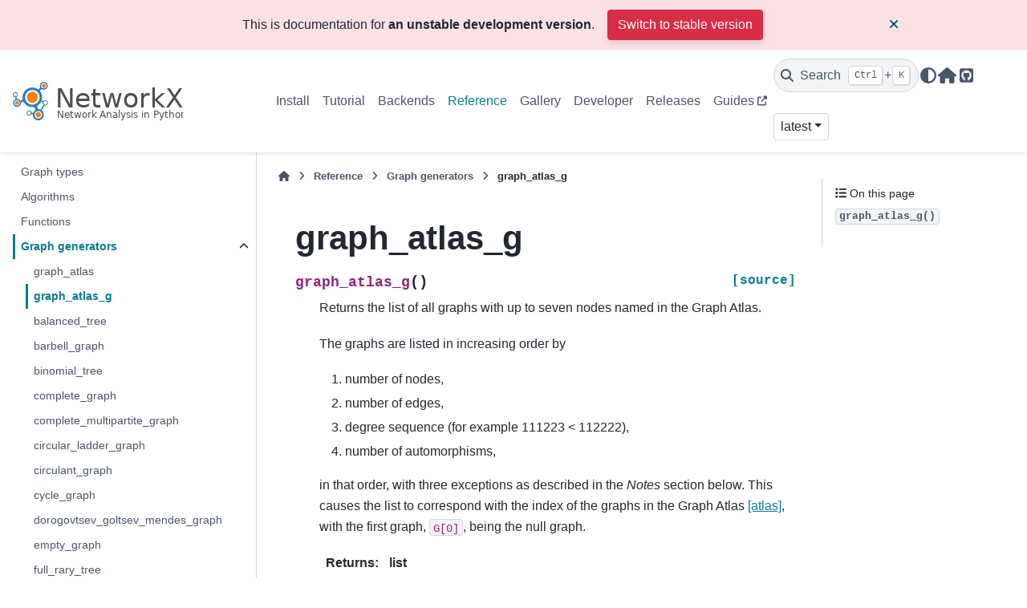

--- FILE ---
content_type: text/html; charset=utf-8
request_url: https://networkx.org/documentation/latest/reference/generated/networkx.generators.atlas.graph_atlas_g.html
body_size: 8245
content:

<!DOCTYPE html>


<html lang="en" data-content_root="../../" >

  <head>
    <meta charset="utf-8" />
    <meta name="viewport" content="width=device-width, initial-scale=1.0" /><meta name="viewport" content="width=device-width, initial-scale=1" />

    <title>graph_atlas_g &#8212; NetworkX 3.7rc0.dev0 documentation</title>
  
  
  
  <script data-cfasync="false">
    document.documentElement.dataset.mode = localStorage.getItem("mode") || "";
    document.documentElement.dataset.theme = localStorage.getItem("theme") || "";
  </script>
  <!--
    this give us a css class that will be invisible only if js is disabled
  -->
  <noscript>
    <style>
      .pst-js-only { display: none !important; }

    </style>
  </noscript>
  
  <!-- Loaded before other Sphinx assets -->
  <link href="../../_static/styles/theme.css?digest=8878045cc6db502f8baf" rel="stylesheet" />
<link href="../../_static/styles/pydata-sphinx-theme.css?digest=8878045cc6db502f8baf" rel="stylesheet" />

    <link rel="stylesheet" type="text/css" href="../../_static/pygments.css?v=03e43079" />
    <link rel="stylesheet" type="text/css" href="../../_static/plot_directive.css" />
    <link rel="stylesheet" type="text/css" href="../../_static/mystnb.8ecb98da25f57f5357bf6f572d296f466b2cfe2517ffebfabe82451661e28f02.css" />
    <link rel="stylesheet" type="text/css" href="../../_static/custom.css?v=f84a2825" />
    <link rel="stylesheet" type="text/css" href="../../_static/sg_gallery.css?v=d2d258e8" />
    <link rel="stylesheet" type="text/css" href="../../_static/sg_gallery-binder.css?v=f4aeca0c" />
    <link rel="stylesheet" type="text/css" href="../../_static/sg_gallery-dataframe.css?v=2082cf3c" />
    <link rel="stylesheet" type="text/css" href="../../_static/sg_gallery-rendered-html.css?v=1277b6f3" />
  
  <!-- So that users can add custom icons -->
  <script src="../../_static/scripts/fontawesome.js?digest=8878045cc6db502f8baf"></script>
  <!-- Pre-loaded scripts that we'll load fully later -->
  <link rel="preload" as="script" href="../../_static/scripts/bootstrap.js?digest=8878045cc6db502f8baf" />
<link rel="preload" as="script" href="../../_static/scripts/pydata-sphinx-theme.js?digest=8878045cc6db502f8baf" />

    <script src="../../_static/documentation_options.js?v=86bff66a"></script>
    <script src="../../_static/doctools.js?v=fd6eb6e6"></script>
    <script src="../../_static/sphinx_highlight.js?v=6ffebe34"></script>
    <script src="../../_static/copybutton.js?v=e333d19b"></script>
    <script data-domain="networkx.org" defer="defer" src="https://views.scientific-python.org/js/script.js"></script>
    <script>DOCUMENTATION_OPTIONS.pagename = 'reference/generated/networkx.generators.atlas.graph_atlas_g';</script>
    <script>
        DOCUMENTATION_OPTIONS.theme_version = '0.16.1';
        DOCUMENTATION_OPTIONS.theme_switcher_json_url = 'https://networkx.org/documentation/latest/_static/version_switcher.json';
        DOCUMENTATION_OPTIONS.theme_switcher_version_match = 'latest';
        DOCUMENTATION_OPTIONS.show_version_warning_banner =
            true;
        </script>
    <link rel="canonical" href="https://networkx.org/documentation/stable/reference/generated/networkx.generators.atlas.graph_atlas_g.html" />
    <link rel="search" type="application/opensearchdescription+xml"
          title="Search within NetworkX 3.7rc0.dev0 documentation"
          href="../../_static/opensearch.xml"/>
    <link rel="icon" href="../../_static/favicon.ico"/>
    <link rel="index" title="Index" href="../../genindex.html" />
    <link rel="search" title="Search" href="../../search.html" />
    <link rel="next" title="balanced_tree" href="networkx.generators.classic.balanced_tree.html" />
    <link rel="prev" title="graph_atlas" href="networkx.generators.atlas.graph_atlas.html" />
  <meta name="viewport" content="width=device-width, initial-scale=1"/>
  <meta name="docsearch:language" content="en"/>
  <meta name="docsearch:version" content="3.7rc0.dev0" />
    <meta name="docbuild:last-update" content="Jan 18, 2026"/>
  </head>
  
  
  <body data-bs-spy="scroll" data-bs-target=".bd-toc-nav" data-offset="180" data-bs-root-margin="0px 0px -60%" data-default-mode="">

  
  
  <div id="pst-skip-link" class="skip-link d-print-none"><a href="#main-content">Skip to main content</a></div>
  
  <div id="pst-scroll-pixel-helper"></div>
  
  <button type="button" class="btn rounded-pill" id="pst-back-to-top">
    <i class="fa-solid fa-arrow-up"></i>Back to top</button>

  
  <dialog id="pst-search-dialog">
    
<form class="bd-search d-flex align-items-center"
      action="../../search.html"
      method="get">
  <i class="fa-solid fa-magnifying-glass"></i>
  <input type="search"
         class="form-control"
         name="q"
         placeholder="Search the docs ..."
         aria-label="Search the docs ..."
         autocomplete="off"
         autocorrect="off"
         autocapitalize="off"
         spellcheck="false"/>
  <span class="search-button__kbd-shortcut"><kbd class="kbd-shortcut__modifier">Ctrl</kbd>+<kbd>K</kbd></span>
</form>
  </dialog>

  <div class="pst-async-banner-revealer d-none">
  <aside id="bd-header-version-warning" class="d-none d-print-none" aria-label="Version warning"></aside>
</div>

  
    <header class="bd-header navbar navbar-expand-lg bd-navbar d-print-none">
<div class="bd-header__inner bd-page-width">
  <button class="pst-navbar-icon sidebar-toggle primary-toggle" aria-label="Site navigation">
    <span class="fa-solid fa-bars"></span>
  </button>
  
  
  <div class="col-lg-3 navbar-header-items__start">
    
      <div class="navbar-item">

  
    
  

<a class="navbar-brand logo" href="../../index.html">
  
  
  
  
  
    
    
      
    
    
    <img src="../../_static/networkx_banner.svg" class="logo__image only-light" alt="NetworkX 3.7rc0.dev0 documentation - Home"/>
    <img src="../../_static/networkx_banner.svg" class="logo__image only-dark pst-js-only" alt="NetworkX 3.7rc0.dev0 documentation - Home"/>
  
  
</a></div>
    
  </div>
  
  <div class="col-lg-9 navbar-header-items">
    
    <div class="me-auto navbar-header-items__center">
      
        <div class="navbar-item">
<nav>
  <ul class="bd-navbar-elements navbar-nav">
    
<li class="nav-item ">
  <a class="nav-link nav-internal" href="../../install.html">
    Install
  </a>
</li>


<li class="nav-item ">
  <a class="nav-link nav-internal" href="../../tutorial.html">
    Tutorial
  </a>
</li>


<li class="nav-item ">
  <a class="nav-link nav-internal" href="../../backends.html">
    Backends
  </a>
</li>


<li class="nav-item current active">
  <a class="nav-link nav-internal" href="../index.html">
    Reference
  </a>
</li>


<li class="nav-item ">
  <a class="nav-link nav-internal" href="../../auto_examples/index.html">
    Gallery
  </a>
</li>


<li class="nav-item ">
  <a class="nav-link nav-internal" href="../../developer/index.html">
    Developer
  </a>
</li>


<li class="nav-item ">
  <a class="nav-link nav-internal" href="../../release/index.html">
    Releases
  </a>
</li>


<li class="nav-item ">
  <a class="nav-link nav-external" href="https://networkx.org/nx-guides/">
    Guides
  </a>
</li>

  </ul>
</nav></div>
      
    </div>
    
    
    <div class="navbar-header-items__end">
      
        <div class="navbar-item navbar-persistent--container">
          

<button class="btn search-button-field search-button__button pst-js-only" title="Search" aria-label="Search" data-bs-placement="bottom" data-bs-toggle="tooltip">
 <i class="fa-solid fa-magnifying-glass"></i>
 <span class="search-button__default-text">Search</span>
 <span class="search-button__kbd-shortcut"><kbd class="kbd-shortcut__modifier">Ctrl</kbd>+<kbd class="kbd-shortcut__modifier">K</kbd></span>
</button>
        </div>
      
      
        <div class="navbar-item">

<button class="btn btn-sm nav-link pst-navbar-icon theme-switch-button pst-js-only" aria-label="Color mode" data-bs-title="Color mode"  data-bs-placement="bottom" data-bs-toggle="tooltip">
  <i class="theme-switch fa-solid fa-sun                fa-lg" data-mode="light" title="Light"></i>
  <i class="theme-switch fa-solid fa-moon               fa-lg" data-mode="dark"  title="Dark"></i>
  <i class="theme-switch fa-solid fa-circle-half-stroke fa-lg" data-mode="auto"  title="System Settings"></i>
</button></div>
      
        <div class="navbar-item"><ul class="navbar-icon-links"
    aria-label="Icon Links">
        <li class="nav-item">
          
          
          
          
          
          
          
          
          <a href="https://networkx.org" title="Home Page" class="nav-link pst-navbar-icon" rel="noopener" target="_blank" data-bs-toggle="tooltip" data-bs-placement="bottom"><i class="fas fa-home fa-lg" aria-hidden="true"></i>
            <span class="sr-only">Home Page</span></a>
        </li>
        <li class="nav-item">
          
          
          
          
          
          
          
          
          <a href="https://github.com/networkx/networkx" title="GitHub" class="nav-link pst-navbar-icon" rel="noopener" target="_blank" data-bs-toggle="tooltip" data-bs-placement="bottom"><i class="fab fa-github-square fa-lg" aria-hidden="true"></i>
            <span class="sr-only">GitHub</span></a>
        </li>
</ul></div>
      
        <div class="navbar-item">
<div class="version-switcher__container dropdown pst-js-only">
  <button id="pst-version-switcher-button-2"
    type="button"
    class="version-switcher__button btn btn-sm dropdown-toggle"
    data-bs-toggle="dropdown"
    aria-haspopup="listbox"
    aria-controls="pst-version-switcher-list-2"
    aria-label="Version switcher list"
  >
    Choose version  <!-- this text may get changed later by javascript -->
    <span class="caret"></span>
  </button>
  <div id="pst-version-switcher-list-2"
    class="version-switcher__menu dropdown-menu list-group-flush py-0"
    role="listbox" aria-labelledby="pst-version-switcher-button-2">
    <!-- dropdown will be populated by javascript on page load -->
  </div>
</div></div>
      
    </div>
    
  </div>
  
  
    <div class="navbar-persistent--mobile">

<button class="btn search-button-field search-button__button pst-js-only" title="Search" aria-label="Search" data-bs-placement="bottom" data-bs-toggle="tooltip">
 <i class="fa-solid fa-magnifying-glass"></i>
 <span class="search-button__default-text">Search</span>
 <span class="search-button__kbd-shortcut"><kbd class="kbd-shortcut__modifier">Ctrl</kbd>+<kbd class="kbd-shortcut__modifier">K</kbd></span>
</button>
    </div>
  

  
    <button class="pst-navbar-icon sidebar-toggle secondary-toggle" aria-label="On this page">
      <span class="fa-solid fa-outdent"></span>
    </button>
  
</div>

    </header>
  

  <div class="bd-container">
    <div class="bd-container__inner bd-page-width">
      
      
      
      <dialog id="pst-primary-sidebar-modal"></dialog>
      <div id="pst-primary-sidebar" class="bd-sidebar-primary bd-sidebar">
        

  
  <div class="sidebar-header-items sidebar-primary__section">
    
    
      <div class="sidebar-header-items__center">
        
          
          
            <div class="navbar-item">
<nav>
  <ul class="bd-navbar-elements navbar-nav">
    
<li class="nav-item ">
  <a class="nav-link nav-internal" href="../../install.html">
    Install
  </a>
</li>


<li class="nav-item ">
  <a class="nav-link nav-internal" href="../../tutorial.html">
    Tutorial
  </a>
</li>


<li class="nav-item ">
  <a class="nav-link nav-internal" href="../../backends.html">
    Backends
  </a>
</li>


<li class="nav-item current active">
  <a class="nav-link nav-internal" href="../index.html">
    Reference
  </a>
</li>


<li class="nav-item ">
  <a class="nav-link nav-internal" href="../../auto_examples/index.html">
    Gallery
  </a>
</li>


<li class="nav-item ">
  <a class="nav-link nav-internal" href="../../developer/index.html">
    Developer
  </a>
</li>


<li class="nav-item ">
  <a class="nav-link nav-internal" href="../../release/index.html">
    Releases
  </a>
</li>


<li class="nav-item ">
  <a class="nav-link nav-external" href="https://networkx.org/nx-guides/">
    Guides
  </a>
</li>

  </ul>
</nav></div>
          
        
      </div>
    
    
    
      <div class="sidebar-header-items__end">
        
          <div class="navbar-item">

<button class="btn btn-sm nav-link pst-navbar-icon theme-switch-button pst-js-only" aria-label="Color mode" data-bs-title="Color mode"  data-bs-placement="bottom" data-bs-toggle="tooltip">
  <i class="theme-switch fa-solid fa-sun                fa-lg" data-mode="light" title="Light"></i>
  <i class="theme-switch fa-solid fa-moon               fa-lg" data-mode="dark"  title="Dark"></i>
  <i class="theme-switch fa-solid fa-circle-half-stroke fa-lg" data-mode="auto"  title="System Settings"></i>
</button></div>
        
          <div class="navbar-item"><ul class="navbar-icon-links"
    aria-label="Icon Links">
        <li class="nav-item">
          
          
          
          
          
          
          
          
          <a href="https://networkx.org" title="Home Page" class="nav-link pst-navbar-icon" rel="noopener" target="_blank" data-bs-toggle="tooltip" data-bs-placement="bottom"><i class="fas fa-home fa-lg" aria-hidden="true"></i>
            <span class="sr-only">Home Page</span></a>
        </li>
        <li class="nav-item">
          
          
          
          
          
          
          
          
          <a href="https://github.com/networkx/networkx" title="GitHub" class="nav-link pst-navbar-icon" rel="noopener" target="_blank" data-bs-toggle="tooltip" data-bs-placement="bottom"><i class="fab fa-github-square fa-lg" aria-hidden="true"></i>
            <span class="sr-only">GitHub</span></a>
        </li>
</ul></div>
        
          <div class="navbar-item">
<div class="version-switcher__container dropdown pst-js-only">
  <button id="pst-version-switcher-button-3"
    type="button"
    class="version-switcher__button btn btn-sm dropdown-toggle"
    data-bs-toggle="dropdown"
    aria-haspopup="listbox"
    aria-controls="pst-version-switcher-list-3"
    aria-label="Version switcher list"
  >
    Choose version  <!-- this text may get changed later by javascript -->
    <span class="caret"></span>
  </button>
  <div id="pst-version-switcher-list-3"
    class="version-switcher__menu dropdown-menu list-group-flush py-0"
    role="listbox" aria-labelledby="pst-version-switcher-button-3">
    <!-- dropdown will be populated by javascript on page load -->
  </div>
</div></div>
        
      </div>
    
  </div>
  
    <div class="sidebar-primary-items__start sidebar-primary__section">
        <div class="sidebar-primary-item">
<nav class="bd-docs-nav bd-links"
     aria-label="Section Navigation">
  <p class="bd-links__title" role="heading" aria-level="1">Section Navigation</p>
  <div class="bd-toc-item navbar-nav"><ul class="current nav bd-sidenav">
<li class="toctree-l1"><a class="reference internal" href="../introduction.html">Introduction</a></li>
<li class="toctree-l1"><a class="reference internal" href="../classes/index.html">Graph types</a></li>
<li class="toctree-l1"><a class="reference internal" href="../algorithms/index.html">Algorithms</a></li>
<li class="toctree-l1"><a class="reference internal" href="../functions.html">Functions</a></li>
<li class="toctree-l1 current active has-children"><a class="reference internal" href="../generators.html">Graph generators</a><details open="open"><summary><span class="toctree-toggle" role="presentation"><i class="fa-solid fa-chevron-down"></i></span></summary><ul class="current">
<li class="toctree-l2"><a class="reference internal" href="networkx.generators.atlas.graph_atlas.html">graph_atlas</a></li>
<li class="toctree-l2 current active"><a class="current reference internal" href="#">graph_atlas_g</a></li>
<li class="toctree-l2"><a class="reference internal" href="networkx.generators.classic.balanced_tree.html">balanced_tree</a></li>
<li class="toctree-l2"><a class="reference internal" href="networkx.generators.classic.barbell_graph.html">barbell_graph</a></li>
<li class="toctree-l2"><a class="reference internal" href="networkx.generators.classic.binomial_tree.html">binomial_tree</a></li>
<li class="toctree-l2"><a class="reference internal" href="networkx.generators.classic.complete_graph.html">complete_graph</a></li>
<li class="toctree-l2"><a class="reference internal" href="networkx.generators.classic.complete_multipartite_graph.html">complete_multipartite_graph</a></li>
<li class="toctree-l2"><a class="reference internal" href="networkx.generators.classic.circular_ladder_graph.html">circular_ladder_graph</a></li>
<li class="toctree-l2"><a class="reference internal" href="networkx.generators.classic.circulant_graph.html">circulant_graph</a></li>
<li class="toctree-l2"><a class="reference internal" href="networkx.generators.classic.cycle_graph.html">cycle_graph</a></li>
<li class="toctree-l2"><a class="reference internal" href="networkx.generators.classic.dorogovtsev_goltsev_mendes_graph.html">dorogovtsev_goltsev_mendes_graph</a></li>
<li class="toctree-l2"><a class="reference internal" href="networkx.generators.classic.empty_graph.html">empty_graph</a></li>
<li class="toctree-l2"><a class="reference internal" href="networkx.generators.classic.full_rary_tree.html">full_rary_tree</a></li>
<li class="toctree-l2"><a class="reference internal" href="networkx.generators.classic.kneser_graph.html">kneser_graph</a></li>
<li class="toctree-l2"><a class="reference internal" href="networkx.generators.classic.ladder_graph.html">ladder_graph</a></li>
<li class="toctree-l2"><a class="reference internal" href="networkx.generators.classic.lollipop_graph.html">lollipop_graph</a></li>
<li class="toctree-l2"><a class="reference internal" href="networkx.generators.classic.null_graph.html">null_graph</a></li>
<li class="toctree-l2"><a class="reference internal" href="networkx.generators.classic.path_graph.html">path_graph</a></li>
<li class="toctree-l2"><a class="reference internal" href="networkx.generators.classic.star_graph.html">star_graph</a></li>
<li class="toctree-l2"><a class="reference internal" href="networkx.generators.classic.tadpole_graph.html">tadpole_graph</a></li>
<li class="toctree-l2"><a class="reference internal" href="networkx.generators.classic.trivial_graph.html">trivial_graph</a></li>
<li class="toctree-l2"><a class="reference internal" href="networkx.generators.classic.turan_graph.html">turan_graph</a></li>
<li class="toctree-l2"><a class="reference internal" href="networkx.generators.classic.wheel_graph.html">wheel_graph</a></li>
<li class="toctree-l2"><a class="reference internal" href="networkx.generators.expanders.margulis_gabber_galil_graph.html">margulis_gabber_galil_graph</a></li>
<li class="toctree-l2"><a class="reference internal" href="networkx.generators.expanders.chordal_cycle_graph.html">chordal_cycle_graph</a></li>
<li class="toctree-l2"><a class="reference internal" href="networkx.generators.expanders.paley_graph.html">paley_graph</a></li>
<li class="toctree-l2"><a class="reference internal" href="networkx.generators.expanders.maybe_regular_expander.html">maybe_regular_expander</a></li>
<li class="toctree-l2"><a class="reference internal" href="networkx.generators.expanders.is_regular_expander.html">is_regular_expander</a></li>
<li class="toctree-l2"><a class="reference internal" href="networkx.generators.expanders.random_regular_expander_graph.html">random_regular_expander_graph</a></li>
<li class="toctree-l2"><a class="reference internal" href="networkx.generators.lattice.grid_2d_graph.html">grid_2d_graph</a></li>
<li class="toctree-l2"><a class="reference internal" href="networkx.generators.lattice.grid_graph.html">grid_graph</a></li>
<li class="toctree-l2"><a class="reference internal" href="networkx.generators.lattice.hexagonal_lattice_graph.html">hexagonal_lattice_graph</a></li>
<li class="toctree-l2"><a class="reference internal" href="networkx.generators.lattice.hypercube_graph.html">hypercube_graph</a></li>
<li class="toctree-l2"><a class="reference internal" href="networkx.generators.lattice.triangular_lattice_graph.html">triangular_lattice_graph</a></li>
<li class="toctree-l2"><a class="reference internal" href="networkx.generators.small.LCF_graph.html">LCF_graph</a></li>
<li class="toctree-l2"><a class="reference internal" href="networkx.generators.small.bull_graph.html">bull_graph</a></li>
<li class="toctree-l2"><a class="reference internal" href="networkx.generators.small.chvatal_graph.html">chvatal_graph</a></li>
<li class="toctree-l2"><a class="reference internal" href="networkx.generators.small.cubical_graph.html">cubical_graph</a></li>
<li class="toctree-l2"><a class="reference internal" href="networkx.generators.small.desargues_graph.html">desargues_graph</a></li>
<li class="toctree-l2"><a class="reference internal" href="networkx.generators.small.diamond_graph.html">diamond_graph</a></li>
<li class="toctree-l2"><a class="reference internal" href="networkx.generators.small.dodecahedral_graph.html">dodecahedral_graph</a></li>
<li class="toctree-l2"><a class="reference internal" href="networkx.generators.small.frucht_graph.html">frucht_graph</a></li>
<li class="toctree-l2"><a class="reference internal" href="networkx.generators.small.generalized_petersen_graph.html">generalized_petersen_graph</a></li>
<li class="toctree-l2"><a class="reference internal" href="networkx.generators.small.heawood_graph.html">heawood_graph</a></li>
<li class="toctree-l2"><a class="reference internal" href="networkx.generators.small.hoffman_singleton_graph.html">hoffman_singleton_graph</a></li>
<li class="toctree-l2"><a class="reference internal" href="networkx.generators.small.house_graph.html">house_graph</a></li>
<li class="toctree-l2"><a class="reference internal" href="networkx.generators.small.house_x_graph.html">house_x_graph</a></li>
<li class="toctree-l2"><a class="reference internal" href="networkx.generators.small.icosahedral_graph.html">icosahedral_graph</a></li>
<li class="toctree-l2"><a class="reference internal" href="networkx.generators.small.krackhardt_kite_graph.html">krackhardt_kite_graph</a></li>
<li class="toctree-l2"><a class="reference internal" href="networkx.generators.small.moebius_kantor_graph.html">moebius_kantor_graph</a></li>
<li class="toctree-l2"><a class="reference internal" href="networkx.generators.small.octahedral_graph.html">octahedral_graph</a></li>
<li class="toctree-l2"><a class="reference internal" href="networkx.generators.small.pappus_graph.html">pappus_graph</a></li>
<li class="toctree-l2"><a class="reference internal" href="networkx.generators.small.petersen_graph.html">petersen_graph</a></li>
<li class="toctree-l2"><a class="reference internal" href="networkx.generators.small.sedgewick_maze_graph.html">sedgewick_maze_graph</a></li>
<li class="toctree-l2"><a class="reference internal" href="networkx.generators.small.tetrahedral_graph.html">tetrahedral_graph</a></li>
<li class="toctree-l2"><a class="reference internal" href="networkx.generators.small.truncated_cube_graph.html">truncated_cube_graph</a></li>
<li class="toctree-l2"><a class="reference internal" href="networkx.generators.small.truncated_tetrahedron_graph.html">truncated_tetrahedron_graph</a></li>
<li class="toctree-l2"><a class="reference internal" href="networkx.generators.small.tutte_graph.html">tutte_graph</a></li>
<li class="toctree-l2"><a class="reference internal" href="networkx.generators.random_graphs.fast_gnp_random_graph.html">fast_gnp_random_graph</a></li>
<li class="toctree-l2"><a class="reference internal" href="networkx.generators.random_graphs.gnp_random_graph.html">gnp_random_graph</a></li>
<li class="toctree-l2"><a class="reference internal" href="networkx.generators.random_graphs.dense_gnm_random_graph.html">dense_gnm_random_graph</a></li>
<li class="toctree-l2"><a class="reference internal" href="networkx.generators.random_graphs.gnm_random_graph.html">gnm_random_graph</a></li>
<li class="toctree-l2"><a class="reference internal" href="networkx.generators.random_graphs.erdos_renyi_graph.html">erdos_renyi_graph</a></li>
<li class="toctree-l2"><a class="reference internal" href="networkx.generators.random_graphs.binomial_graph.html">binomial_graph</a></li>
<li class="toctree-l2"><a class="reference internal" href="networkx.generators.random_graphs.newman_watts_strogatz_graph.html">newman_watts_strogatz_graph</a></li>
<li class="toctree-l2"><a class="reference internal" href="networkx.generators.random_graphs.watts_strogatz_graph.html">watts_strogatz_graph</a></li>
<li class="toctree-l2"><a class="reference internal" href="networkx.generators.random_graphs.connected_watts_strogatz_graph.html">connected_watts_strogatz_graph</a></li>
<li class="toctree-l2"><a class="reference internal" href="networkx.generators.random_graphs.random_regular_graph.html">random_regular_graph</a></li>
<li class="toctree-l2"><a class="reference internal" href="networkx.generators.random_graphs.barabasi_albert_graph.html">barabasi_albert_graph</a></li>
<li class="toctree-l2"><a class="reference internal" href="networkx.generators.random_graphs.dual_barabasi_albert_graph.html">dual_barabasi_albert_graph</a></li>
<li class="toctree-l2"><a class="reference internal" href="networkx.generators.random_graphs.extended_barabasi_albert_graph.html">extended_barabasi_albert_graph</a></li>
<li class="toctree-l2"><a class="reference internal" href="networkx.generators.random_graphs.powerlaw_cluster_graph.html">powerlaw_cluster_graph</a></li>
<li class="toctree-l2"><a class="reference internal" href="networkx.generators.random_graphs.random_kernel_graph.html">random_kernel_graph</a></li>
<li class="toctree-l2"><a class="reference internal" href="networkx.generators.random_graphs.random_k_lift.html">random_k_lift</a></li>
<li class="toctree-l2"><a class="reference internal" href="networkx.generators.random_graphs.random_lobster.html">random_lobster</a></li>
<li class="toctree-l2"><a class="reference internal" href="networkx.generators.random_graphs.random_shell_graph.html">random_shell_graph</a></li>
<li class="toctree-l2"><a class="reference internal" href="networkx.generators.random_graphs.random_powerlaw_tree.html">random_powerlaw_tree</a></li>
<li class="toctree-l2"><a class="reference internal" href="networkx.generators.random_graphs.random_powerlaw_tree_sequence.html">random_powerlaw_tree_sequence</a></li>
<li class="toctree-l2"><a class="reference internal" href="networkx.generators.duplication.duplication_divergence_graph.html">duplication_divergence_graph</a></li>
<li class="toctree-l2"><a class="reference internal" href="networkx.generators.duplication.partial_duplication_graph.html">partial_duplication_graph</a></li>
<li class="toctree-l2"><a class="reference internal" href="networkx.generators.degree_seq.configuration_model.html">configuration_model</a></li>
<li class="toctree-l2"><a class="reference internal" href="networkx.generators.degree_seq.directed_configuration_model.html">directed_configuration_model</a></li>
<li class="toctree-l2"><a class="reference internal" href="networkx.generators.degree_seq.expected_degree_graph.html">expected_degree_graph</a></li>
<li class="toctree-l2"><a class="reference internal" href="networkx.generators.degree_seq.havel_hakimi_graph.html">havel_hakimi_graph</a></li>
<li class="toctree-l2"><a class="reference internal" href="networkx.generators.degree_seq.directed_havel_hakimi_graph.html">directed_havel_hakimi_graph</a></li>
<li class="toctree-l2"><a class="reference internal" href="networkx.generators.degree_seq.degree_sequence_tree.html">degree_sequence_tree</a></li>
<li class="toctree-l2"><a class="reference internal" href="networkx.generators.degree_seq.random_degree_sequence_graph.html">random_degree_sequence_graph</a></li>
<li class="toctree-l2"><a class="reference internal" href="networkx.generators.random_clustered.random_clustered_graph.html">random_clustered_graph</a></li>
<li class="toctree-l2"><a class="reference internal" href="networkx.generators.directed.gn_graph.html">gn_graph</a></li>
<li class="toctree-l2"><a class="reference internal" href="networkx.generators.directed.gnr_graph.html">gnr_graph</a></li>
<li class="toctree-l2"><a class="reference internal" href="networkx.generators.directed.gnc_graph.html">gnc_graph</a></li>
<li class="toctree-l2"><a class="reference internal" href="networkx.generators.directed.random_k_out_graph.html">random_k_out_graph</a></li>
<li class="toctree-l2"><a class="reference internal" href="networkx.generators.directed.scale_free_graph.html">scale_free_graph</a></li>
<li class="toctree-l2"><a class="reference internal" href="networkx.generators.geometric.geometric_edges.html">geometric_edges</a></li>
<li class="toctree-l2"><a class="reference internal" href="networkx.generators.geometric.geographical_threshold_graph.html">geographical_threshold_graph</a></li>
<li class="toctree-l2"><a class="reference internal" href="networkx.generators.geometric.navigable_small_world_graph.html">navigable_small_world_graph</a></li>
<li class="toctree-l2"><a class="reference internal" href="networkx.generators.geometric.random_geometric_graph.html">random_geometric_graph</a></li>
<li class="toctree-l2"><a class="reference internal" href="networkx.generators.geometric.soft_random_geometric_graph.html">soft_random_geometric_graph</a></li>
<li class="toctree-l2"><a class="reference internal" href="networkx.generators.geometric.thresholded_random_geometric_graph.html">thresholded_random_geometric_graph</a></li>
<li class="toctree-l2"><a class="reference internal" href="networkx.generators.geometric.waxman_graph.html">waxman_graph</a></li>
<li class="toctree-l2"><a class="reference internal" href="networkx.generators.geometric.geometric_soft_configuration_graph.html">geometric_soft_configuration_graph</a></li>
<li class="toctree-l2"><a class="reference internal" href="networkx.generators.line.line_graph.html">line_graph</a></li>
<li class="toctree-l2"><a class="reference internal" href="networkx.generators.line.inverse_line_graph.html">inverse_line_graph</a></li>
<li class="toctree-l2"><a class="reference internal" href="networkx.generators.ego.ego_graph.html">ego_graph</a></li>
<li class="toctree-l2"><a class="reference internal" href="networkx.generators.stochastic.stochastic_graph.html">stochastic_graph</a></li>
<li class="toctree-l2"><a class="reference internal" href="networkx.generators.internet_as_graphs.random_internet_as_graph.html">random_internet_as_graph</a></li>
<li class="toctree-l2"><a class="reference internal" href="networkx.generators.intersection.uniform_random_intersection_graph.html">uniform_random_intersection_graph</a></li>
<li class="toctree-l2"><a class="reference internal" href="networkx.generators.intersection.k_random_intersection_graph.html">k_random_intersection_graph</a></li>
<li class="toctree-l2"><a class="reference internal" href="networkx.generators.intersection.general_random_intersection_graph.html">general_random_intersection_graph</a></li>
<li class="toctree-l2"><a class="reference internal" href="networkx.generators.social.karate_club_graph.html">karate_club_graph</a></li>
<li class="toctree-l2"><a class="reference internal" href="networkx.generators.social.davis_southern_women_graph.html">davis_southern_women_graph</a></li>
<li class="toctree-l2"><a class="reference internal" href="networkx.generators.social.florentine_families_graph.html">florentine_families_graph</a></li>
<li class="toctree-l2"><a class="reference internal" href="networkx.generators.social.les_miserables_graph.html">les_miserables_graph</a></li>
<li class="toctree-l2"><a class="reference internal" href="networkx.generators.community.caveman_graph.html">caveman_graph</a></li>
<li class="toctree-l2"><a class="reference internal" href="networkx.generators.community.connected_caveman_graph.html">connected_caveman_graph</a></li>
<li class="toctree-l2"><a class="reference internal" href="networkx.generators.community.gaussian_random_partition_graph.html">gaussian_random_partition_graph</a></li>
<li class="toctree-l2"><a class="reference internal" href="networkx.generators.community.LFR_benchmark_graph.html">LFR_benchmark_graph</a></li>
<li class="toctree-l2"><a class="reference internal" href="networkx.generators.community.planted_partition_graph.html">planted_partition_graph</a></li>
<li class="toctree-l2"><a class="reference internal" href="networkx.generators.community.random_partition_graph.html">random_partition_graph</a></li>
<li class="toctree-l2"><a class="reference internal" href="networkx.generators.community.relaxed_caveman_graph.html">relaxed_caveman_graph</a></li>
<li class="toctree-l2"><a class="reference internal" href="networkx.generators.community.ring_of_cliques.html">ring_of_cliques</a></li>
<li class="toctree-l2"><a class="reference internal" href="networkx.generators.community.stochastic_block_model.html">stochastic_block_model</a></li>
<li class="toctree-l2"><a class="reference internal" href="networkx.generators.community.windmill_graph.html">windmill_graph</a></li>
<li class="toctree-l2"><a class="reference internal" href="networkx.generators.spectral_graph_forge.spectral_graph_forge.html">spectral_graph_forge</a></li>
<li class="toctree-l2"><a class="reference internal" href="networkx.generators.trees.prefix_tree.html">prefix_tree</a></li>
<li class="toctree-l2"><a class="reference internal" href="networkx.generators.trees.random_labeled_tree.html">random_labeled_tree</a></li>
<li class="toctree-l2"><a class="reference internal" href="networkx.generators.trees.random_labeled_rooted_tree.html">random_labeled_rooted_tree</a></li>
<li class="toctree-l2"><a class="reference internal" href="networkx.generators.trees.random_labeled_rooted_forest.html">random_labeled_rooted_forest</a></li>
<li class="toctree-l2"><a class="reference internal" href="networkx.generators.trees.random_unlabeled_tree.html">random_unlabeled_tree</a></li>
<li class="toctree-l2"><a class="reference internal" href="networkx.generators.trees.random_unlabeled_rooted_tree.html">random_unlabeled_rooted_tree</a></li>
<li class="toctree-l2"><a class="reference internal" href="networkx.generators.trees.random_unlabeled_rooted_forest.html">random_unlabeled_rooted_forest</a></li>
<li class="toctree-l2"><a class="reference internal" href="networkx.generators.nonisomorphic_trees.nonisomorphic_trees.html">nonisomorphic_trees</a></li>
<li class="toctree-l2"><a class="reference internal" href="networkx.generators.nonisomorphic_trees.number_of_nonisomorphic_trees.html">number_of_nonisomorphic_trees</a></li>
<li class="toctree-l2"><a class="reference internal" href="networkx.generators.triads.triad_graph.html">triad_graph</a></li>
<li class="toctree-l2"><a class="reference internal" href="networkx.generators.joint_degree_seq.is_valid_joint_degree.html">is_valid_joint_degree</a></li>
<li class="toctree-l2"><a class="reference internal" href="networkx.generators.joint_degree_seq.joint_degree_graph.html">joint_degree_graph</a></li>
<li class="toctree-l2"><a class="reference internal" href="networkx.generators.joint_degree_seq.is_valid_directed_joint_degree.html">is_valid_directed_joint_degree</a></li>
<li class="toctree-l2"><a class="reference internal" href="networkx.generators.joint_degree_seq.directed_joint_degree_graph.html">directed_joint_degree_graph</a></li>
<li class="toctree-l2"><a class="reference internal" href="networkx.generators.mycielski.mycielskian.html">mycielskian</a></li>
<li class="toctree-l2"><a class="reference internal" href="networkx.generators.mycielski.mycielski_graph.html">mycielski_graph</a></li>
<li class="toctree-l2"><a class="reference internal" href="networkx.generators.harary_graph.hnm_harary_graph.html">hnm_harary_graph</a></li>
<li class="toctree-l2"><a class="reference internal" href="networkx.generators.harary_graph.hkn_harary_graph.html">hkn_harary_graph</a></li>
<li class="toctree-l2"><a class="reference internal" href="networkx.generators.cographs.random_cograph.html">random_cograph</a></li>
<li class="toctree-l2"><a class="reference internal" href="networkx.generators.interval_graph.interval_graph.html">interval_graph</a></li>
<li class="toctree-l2"><a class="reference internal" href="networkx.generators.sudoku.sudoku_graph.html">sudoku_graph</a></li>
<li class="toctree-l2"><a class="reference internal" href="networkx.generators.time_series.visibility_graph.html">visibility_graph</a></li>
</ul>
</details></li>
<li class="toctree-l1"><a class="reference internal" href="../linalg.html">Linear algebra</a></li>
<li class="toctree-l1"><a class="reference internal" href="../convert.html">Converting to and from other data formats</a></li>
<li class="toctree-l1"><a class="reference internal" href="../relabel.html">Relabeling nodes</a></li>
<li class="toctree-l1"><a class="reference internal" href="../readwrite/index.html">Reading and writing graphs</a></li>
<li class="toctree-l1"><a class="reference internal" href="../drawing.html">Drawing</a></li>
<li class="toctree-l1"><a class="reference internal" href="../randomness.html">Randomness</a></li>
<li class="toctree-l1"><a class="reference internal" href="../exceptions.html">Exceptions</a></li>
<li class="toctree-l1"><a class="reference internal" href="../utils.html">Utilities</a></li>
<li class="toctree-l1"><a class="reference internal" href="../backends.html">Backends</a></li>
<li class="toctree-l1"><a class="reference internal" href="../configs.html">Configs</a></li>
<li class="toctree-l1"><a class="reference internal" href="../glossary.html">Glossary</a></li>
</ul>
</div>
</nav></div>
        <div class="sidebar-primary-item">
<div id="ethical-ad-placement"
      class="flat"
      data-ea-publisher="readthedocs"
      data-ea-type="readthedocs-sidebar"
      data-ea-manual="true">
</div></div>
    </div>
  
  
  <div class="sidebar-primary-items__end sidebar-primary__section">
      <div class="sidebar-primary-item">
<div id="ethical-ad-placement"
      class="flat"
      data-ea-publisher="readthedocs"
      data-ea-type="readthedocs-sidebar"
      data-ea-manual="true">
</div></div>
  </div>


      </div>
      
      <main id="main-content" class="bd-main" role="main">
        
        
          <div class="bd-content">
            <div class="bd-article-container">
              
              <div class="bd-header-article d-print-none">
<div class="header-article-items header-article__inner">
  
    <div class="header-article-items__start">
      
        <div class="header-article-item">

<nav aria-label="Breadcrumb" class="d-print-none">
  <ul class="bd-breadcrumbs">
    
    <li class="breadcrumb-item breadcrumb-home">
      <a href="../../index.html" class="nav-link" aria-label="Home">
        <i class="fa-solid fa-home"></i>
      </a>
    </li>
    
    <li class="breadcrumb-item"><a href="../index.html" class="nav-link">Reference</a></li>
    
    
    <li class="breadcrumb-item"><a href="../generators.html" class="nav-link">Graph generators</a></li>
    
    <li class="breadcrumb-item active" aria-current="page"><span class="ellipsis">graph_atlas_g</span></li>
  </ul>
</nav>
</div>
      
    </div>
  
  
</div>
</div>
              
              
              
                
<div id="searchbox"></div>
                <article class="bd-article">
                  
  <section id="graph-atlas-g">
<h1>graph_atlas_g<a class="headerlink" href="#graph-atlas-g" title="Link to this heading">#</a></h1>
<dl class="py function">
<dt class="sig sig-object py" id="networkx.generators.atlas.graph_atlas_g">
<span class="sig-name descname"><span class="pre">graph_atlas_g</span></span><span class="sig-paren">(</span><span class="sig-paren">)</span><a class="reference internal" href="../../_modules/networkx/generators/atlas.html#graph_atlas_g"><span class="viewcode-link"><span class="pre">[source]</span></span></a><a class="headerlink" href="#networkx.generators.atlas.graph_atlas_g" title="Link to this definition">#</a></dt>
<dd><p>Returns the list of all graphs with up to seven nodes named in the
Graph Atlas.</p>
<p>The graphs are listed in increasing order by</p>
<ol class="arabic simple">
<li><p>number of nodes,</p></li>
<li><p>number of edges,</p></li>
<li><p>degree sequence (for example 111223 &lt; 112222),</p></li>
<li><p>number of automorphisms,</p></li>
</ol>
<p>in that order, with three exceptions as described in the <em>Notes</em>
section below. This causes the list to correspond with the index of
the graphs in the Graph Atlas <a class="reference internal" href="#r25db7e8200f6-atlas" id="id1">[atlas]</a>, with the first graph,
<code class="docutils literal notranslate"><span class="pre">G[0]</span></code>, being the null graph.</p>
<dl class="field-list simple">
<dt class="field-odd">Returns<span class="colon">:</span></dt>
<dd class="field-odd"><dl class="simple">
<dt>list</dt><dd><p>A list of <a class="reference internal" href="../classes/graph.html#networkx.Graph" title="networkx.Graph"><code class="xref py py-class docutils literal notranslate"><span class="pre">Graph</span></code></a> objects, the one at index <em>i</em>
corresponding to the graph <em>i</em> in the Graph Atlas.</p>
</dd>
</dl>
</dd>
</dl>
<div class="admonition seealso">
<p class="admonition-title">See also</p>
<dl class="simple">
<dt><a class="reference internal" href="networkx.generators.atlas.graph_atlas.html#networkx.generators.atlas.graph_atlas" title="networkx.generators.atlas.graph_atlas"><code class="xref py py-obj docutils literal notranslate"><span class="pre">graph_atlas</span></code></a></dt><dd></dd>
</dl>
</div>
<p class="rubric">Notes</p>
<p>This function may be expensive in both time and space, since it
reads a large file sequentially in order to populate the list.</p>
<p>Although the NetworkX atlas functions match the order of graphs
given in the “Atlas of Graphs” book, there are (at least) three
errors in the ordering described in the book. The following three
pairs of nodes violate the lexicographically nondecreasing sorted
degree sequence rule:</p>
<ul class="simple">
<li><p>graphs 55 and 56 with degree sequences 001111 and 000112,</p></li>
<li><p>graphs 1007 and 1008 with degree sequences 3333444 and 3333336,</p></li>
<li><p>graphs 1012 and 1013 with degree sequences 1244555 and 1244456.</p></li>
</ul>
<p class="rubric">References</p>
<div role="list" class="citation-list">
<div class="citation" id="r25db7e8200f6-atlas" role="doc-biblioentry">
<span class="label"><span class="fn-bracket">[</span><a role="doc-backlink" href="#id1">atlas</a><span class="fn-bracket">]</span></span>
<p>Ronald C. Read and Robin J. Wilson,
<em>An Atlas of Graphs</em>.
Oxford University Press, 1998.</p>
</div>
</div>
<p class="rubric">Examples</p>
<div class="doctest highlight-default notranslate"><div class="highlight"><pre><span></span><span class="gp">&gt;&gt;&gt; </span><span class="kn">from</span><span class="w"> </span><span class="nn">pprint</span><span class="w"> </span><span class="kn">import</span> <span class="n">pprint</span>
<span class="gp">&gt;&gt;&gt; </span><span class="n">atlas</span> <span class="o">=</span> <span class="n">nx</span><span class="o">.</span><span class="n">graph_atlas_g</span><span class="p">()</span>
</pre></div>
</div>
<p>There are 1253 graphs in the atlas</p>
<div class="doctest highlight-default notranslate"><div class="highlight"><pre><span></span><span class="gp">&gt;&gt;&gt; </span><span class="nb">len</span><span class="p">(</span><span class="n">atlas</span><span class="p">)</span>
<span class="go">1253</span>
</pre></div>
</div>
<p>The number of graphs with <em>n</em> nodes, where <em>n</em> ranges from 0 to 7:</p>
<div class="doctest highlight-default notranslate"><div class="highlight"><pre><span></span><span class="gp">&gt;&gt;&gt; </span><span class="kn">from</span><span class="w"> </span><span class="nn">collections</span><span class="w"> </span><span class="kn">import</span> <span class="n">Counter</span>
<span class="gp">&gt;&gt;&gt; </span><span class="n">num_nodes_per_graph</span> <span class="o">=</span> <span class="p">[</span><span class="nb">len</span><span class="p">(</span><span class="n">G</span><span class="p">)</span> <span class="k">for</span> <span class="n">G</span> <span class="ow">in</span> <span class="n">atlas</span><span class="p">]</span>
<span class="gp">&gt;&gt;&gt; </span><span class="n">Counter</span><span class="p">(</span><span class="n">num_nodes_per_graph</span><span class="p">)</span>
<span class="go">Counter({7: 1044, 6: 156, 5: 34, 4: 11, 3: 4, 2: 2, 0: 1, 1: 1})</span>
</pre></div>
</div>
<p>Since the atlas is ordered by the number of nodes in the graph, all graphs
with <em>n</em> nodes can be obtained by slicing the atlas. For example, all
graphs with 5 nodes:</p>
<div class="doctest highlight-default notranslate"><div class="highlight"><pre><span></span><span class="gp">&gt;&gt;&gt; </span><span class="n">G5_list</span> <span class="o">=</span> <span class="n">atlas</span><span class="p">[</span><span class="mi">19</span><span class="p">:</span><span class="mi">53</span><span class="p">]</span>
<span class="gp">&gt;&gt;&gt; </span><span class="nb">all</span><span class="p">(</span><span class="nb">len</span><span class="p">(</span><span class="n">G</span><span class="p">)</span> <span class="o">==</span> <span class="mi">5</span> <span class="k">for</span> <span class="n">G</span> <span class="ow">in</span> <span class="n">G5_list</span><span class="p">)</span>
<span class="go">True</span>
</pre></div>
</div>
<p>Or all graphs with at least 3 nodes but fewer than 7 nodes:</p>
<div class="doctest highlight-default notranslate"><div class="highlight"><pre><span></span><span class="gp">&gt;&gt;&gt; </span><span class="n">G3_6_list</span> <span class="o">=</span> <span class="n">atlas</span><span class="p">[</span><span class="mi">4</span><span class="p">:</span><span class="mi">209</span><span class="p">]</span>
</pre></div>
</div>
<p>More generally, the indices that partition the atlas by the number of nodes
per graph:</p>
<div class="doctest highlight-default notranslate"><div class="highlight"><pre><span></span><span class="gp">&gt;&gt;&gt; </span><span class="kn">import</span><span class="w"> </span><span class="nn">itertools</span>
<span class="gp">&gt;&gt;&gt; </span><span class="n">partition_indices</span> <span class="o">=</span> <span class="p">[</span><span class="mi">0</span><span class="p">]</span> <span class="o">+</span> <span class="nb">list</span><span class="p">(</span>
<span class="gp">... </span>    <span class="n">itertools</span><span class="o">.</span><span class="n">accumulate</span><span class="p">(</span><span class="n">Counter</span><span class="p">(</span><span class="n">num_nodes_per_graph</span><span class="p">)</span><span class="o">.</span><span class="n">values</span><span class="p">())</span>  <span class="c1"># cumsum</span>
<span class="gp">... </span><span class="p">)</span>
<span class="gp">&gt;&gt;&gt; </span><span class="n">partition_indices</span>
<span class="go">[0, 1, 2, 4, 8, 19, 53, 209, 1253]</span>
<span class="gp">&gt;&gt;&gt; </span><span class="n">partition_mapping</span> <span class="o">=</span> <span class="nb">dict</span><span class="p">(</span><span class="nb">enumerate</span><span class="p">(</span><span class="n">itertools</span><span class="o">.</span><span class="n">pairwise</span><span class="p">(</span><span class="n">partition_indices</span><span class="p">)))</span>
<span class="gp">&gt;&gt;&gt; </span><span class="n">pprint</span><span class="p">(</span><span class="n">partition_mapping</span><span class="p">)</span>
<span class="go">{0: (0, 1),</span>
<span class="go"> 1: (1, 2),</span>
<span class="go"> 2: (2, 4),</span>
<span class="go"> 3: (4, 8),</span>
<span class="go"> 4: (8, 19),</span>
<span class="go"> 5: (19, 53),</span>
<span class="go"> 6: (53, 209),</span>
<span class="go"> 7: (209, 1253)}</span>
</pre></div>
</div>
</dd></dl>

</section>


                </article>
              
              
              
              
              
            </div>
            
            
              
                <dialog id="pst-secondary-sidebar-modal"></dialog>
                <div id="pst-secondary-sidebar" class="bd-sidebar-secondary bd-toc"><div class="sidebar-secondary-items sidebar-secondary__inner">


  <div class="sidebar-secondary-item">
<div
    id="pst-page-navigation-heading-2"
    class="page-toc tocsection onthispage">
    <i class="fa-solid fa-list"></i> On this page
  </div>
  <nav class="bd-toc-nav page-toc" aria-labelledby="pst-page-navigation-heading-2">
    <ul class="visible nav section-nav flex-column">
<li class="toc-h2 nav-item toc-entry"><a class="reference internal nav-link" href="#networkx.generators.atlas.graph_atlas_g"><code class="docutils literal notranslate"><span class="pre">graph_atlas_g()</span></code></a></li>
</ul>
  </nav></div>

</div></div>
              
            
          </div>
          <footer class="bd-footer-content">
            
          </footer>
        
      </main>
    </div>
  </div>
  
  <!-- Scripts loaded after <body> so the DOM is not blocked -->
  <script defer src="../../_static/scripts/bootstrap.js?digest=8878045cc6db502f8baf"></script>
<script defer src="../../_static/scripts/pydata-sphinx-theme.js?digest=8878045cc6db502f8baf"></script>

  <footer class="bd-footer">
<div class="bd-footer__inner bd-page-width">
  
    <div class="footer-items__start">
      
        <div class="footer-item">

  <p class="copyright">
    
      © Copyright 2004-2026, NetworkX Developers.
      <br/>
    
  </p>
</div>
      
        <div class="footer-item">

  <p class="sphinx-version">
    Created using <a href="https://www.sphinx-doc.org/">Sphinx</a> 9.1.0.
    <br/>
  </p>
</div>
      
    </div>
  
  
  
    <div class="footer-items__end">
      
        <div class="footer-item">
<p class="theme-version">
  <!-- # L10n: Setting the PST URL as an argument as this does not need to be localized -->
  Built with the <a href="https://pydata-sphinx-theme.readthedocs.io/en/stable/index.html">PyData Sphinx Theme</a> 0.16.1.
</p></div>
      
    </div>
  
</div>

  </footer>
  </body>
</html>

--- FILE ---
content_type: text/css; charset=utf-8
request_url: https://networkx.org/documentation/latest/_static/custom.css?v=f84a2825
body_size: -270
content:
.team-member {
    display: inline-block;
    padding: 1rem;
    margin: 0.25rem;
    width: 7rem;
    text-align: center;
    vertical-align: top;
}

.team-member-photo {
    display: block;
}

.team-member-photo img {
    width: 60px;
    border-radius: 50%;
    margin-bottom: 0.5rem;
}

.team-member-name {
    font-weight: bold;
}

.team-member-handle {
    display: none;
}
